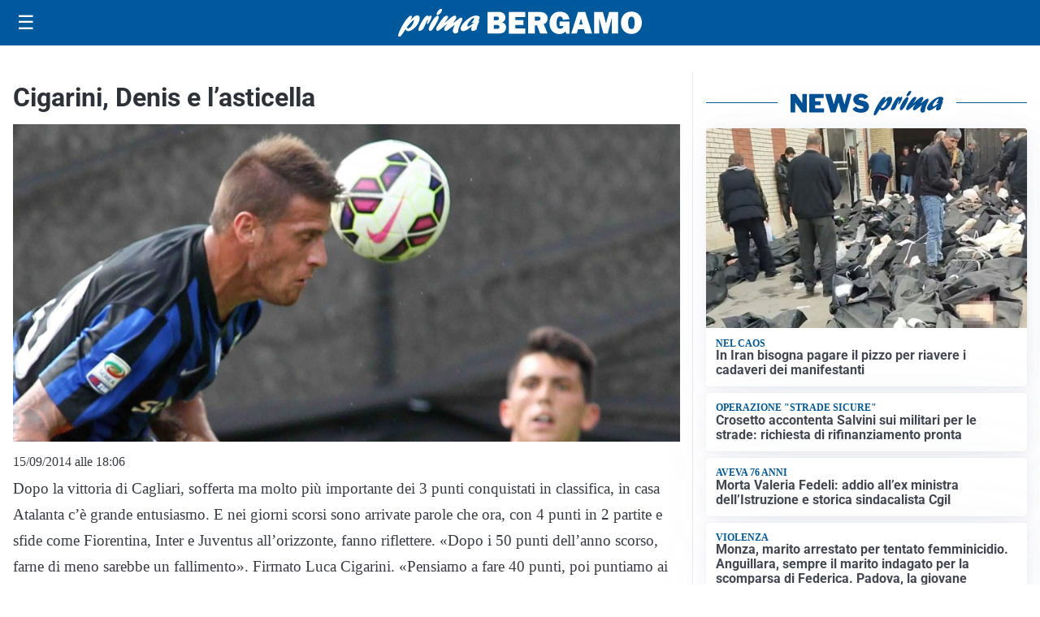

--- FILE ---
content_type: text/html; charset=utf8
request_url: https://primabergamo.it/media/my-theme/widgets/list-posts/sidebar-idee-e-consigli.html?ts=29473103
body_size: 456
content:
<div class="widget-title"><span>Idee e consigli</span></div>
<div class="widget-sidebar-featured-poi-lista">
            
                    <article class="featured">
                <a href="https://primabergamo.it/rubriche/idee-e-consigli/stampe-fotografiche-online-o-nei-negozi-tradizionali/">
                                            <figure><img width="480" height="300" src="https://primabergamo.it/media/2026/01/pexels-pnw-prod-9219061-480x300.jpg" class="attachment-thumbnail size-thumbnail wp-post-image" alt="Stampe fotografiche: online o nei negozi tradizionali?" loading="lazy" sizes="(max-width: 480px) 480px, (max-width: 1024px) 640px, 1280px" decoding="async" /></figure>
                                        <div class="post-meta">
                                                <h3>Stampe fotografiche: online o nei negozi tradizionali?</h3>
                    </div>
                </a>
            </article>
                    
                    <article class="compact">
                <a href="https://primabergamo.it/rubriche/idee-e-consigli/dove-comprare-porte-interne-di-design-a-bergamo/">
                    <div class="post-meta">
                                                <h3>Dove comprare porte interne di design a Bergamo?</h3>
                    </div>
                </a>
            </article>
            </div>

<div class="widget-footer"><a role="button" href="/idee-e-consigli/" class="outline widget-more-button">Altre notizie</a></div>

--- FILE ---
content_type: application/javascript; charset=utf8
request_url: https://primabergamo.it/contents/themes/my-theme/assets/js/single.js?ver=2025.11.25
body_size: 1109
content:
let siteHeaderInit=()=>{let t=document.querySelector("body>.site-header");var e=document.querySelector("body>.site-header-sentinel");t&&e&&new IntersectionObserver(function(e){!0===e[0].isIntersecting?t.classList.remove("is-sticky"):t.classList.add("is-sticky")},{threshold:[0]}).observe(e)},sidebarHamburgerInit=(siteHeaderInit(),()=>{let e=document.getElementById("sidebarHamburger"),a=document.getElementById("sidebarHamburgerOverlay");var l=document.getElementById("sidebarHamburgerClose"),s=document.getElementById("sidebarHamburgerToggle");if(e&&a){var o=()=>{e.classList.remove("open"),a.classList.remove("visible")};s?.addEventListener("click",()=>{e.classList.add("open"),a.classList.add("visible")}),l?.addEventListener("click",o),a?.addEventListener("click",o),document.querySelectorAll(".accordion-toggle").forEach(t=>{t.addEventListener("click",()=>{var e=document.querySelector(t.dataset.target);e&&e.classList.toggle("open")})});let t=document.getElementById("themeToggle");s=localStorage.getItem("mt-theme")||"light",l=localStorage.getItem("mt-font-size")||"normal";document.documentElement.setAttribute("data-theme",s),t&&(t.checked="dark"===s);let r=e=>{document.documentElement.style.setProperty("--pico-font-size","small"===e?"0.9rem":"large"===e?"1.2rem":"1rem")};r(l),t&&t.addEventListener("change",()=>{var e=t.checked?"dark":"light";document.documentElement.setAttribute("data-theme",e),localStorage.setItem("mt-theme",e)}),document.querySelectorAll(".font-size-controls button").forEach(t=>{t.addEventListener("click",()=>{var e=t.dataset.size;r(e),localStorage.setItem("mt-font-size",e)})})}}),initWidgetsListPostsLazy=(sidebarHamburgerInit(),function(){var e=document.querySelectorAll('[data-widget="lazy-widgets-list-posts"]');if(e.length){let l=new IntersectionObserver(e=>{e.forEach(e=>{if(e.isIntersecting){let a=e.target;var t,e=a.getAttribute("data-src");e&&(t=Math.floor(Date.now()/6e4),fetch(e+(e.includes("?")?"&":"?")+"ts="+t).then(e=>e.text()).then(e=>{for(var t=document.createElement("div"),r=(t.innerHTML=e.trim(),document.createDocumentFragment());t.firstChild;)r.appendChild(t.firstChild);a.replaceWith(r),l.unobserve(a)}))}})},{rootMargin:"20px",threshold:.1});e.forEach(e=>l.observe(e))}}),galleryCarouselInit=(initWidgetsListPostsLazy(),i=>{if("true"!==i.dataset.initialized){i.dataset.initialized="true";let t=i.querySelector(".carousel-track");var c=i.querySelectorAll(".carousel-slide"),d=i.querySelector(".prev"),i=i.querySelector(".next");let r=0,e=c.length,a=()=>{var e=100*-r;t.style.transform=`translateX(${e}%)`},l=()=>{r=(r+1)%e,a()},s=()=>{r=(r-1+e)%e,a()},o=(i?.addEventListener("click",l),d?.addEventListener("click",s),0),n=!1;t.addEventListener("touchstart",e=>{o=e.touches[0].clientX,n=!0}),t.addEventListener("touchmove",e=>{n&&(e=e.touches[0].clientX,e=o-e,50<Math.abs(e))&&((0<e?l:s)(),n=!1)}),t.addEventListener("touchend",()=>{n=!1})}}),galleryCarouselObserver=(document.querySelectorAll(".gallery-carousel").forEach(galleryCarouselInit),new MutationObserver(e=>{e.forEach(e=>{e.addedNodes.forEach(e=>{1===e.nodeType&&(e.matches(".gallery-carousel")?galleryCarouselInit(e):e.querySelectorAll?.(".gallery-carousel").forEach(galleryCarouselInit))})})}));galleryCarouselObserver.observe(document.body,{childList:!0,subtree:!0});